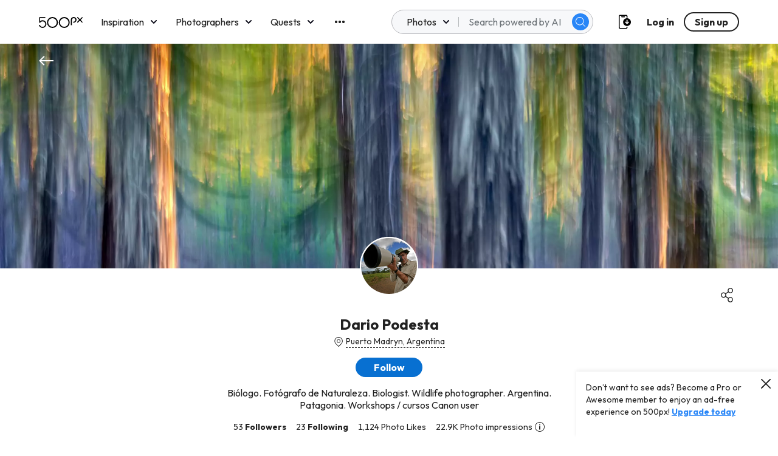

--- FILE ---
content_type: text/html; charset=utf-8
request_url: https://www.google.com/recaptcha/api2/aframe
body_size: 182
content:
<!DOCTYPE HTML><html><head><meta http-equiv="content-type" content="text/html; charset=UTF-8"></head><body><script nonce="772PrB2a8R00pE1aS_KSCg">/** Anti-fraud and anti-abuse applications only. See google.com/recaptcha */ try{var clients={'sodar':'https://pagead2.googlesyndication.com/pagead/sodar?'};window.addEventListener("message",function(a){try{if(a.source===window.parent){var b=JSON.parse(a.data);var c=clients[b['id']];if(c){var d=document.createElement('img');d.src=c+b['params']+'&rc='+(localStorage.getItem("rc::a")?sessionStorage.getItem("rc::b"):"");window.document.body.appendChild(d);sessionStorage.setItem("rc::e",parseInt(sessionStorage.getItem("rc::e")||0)+1);localStorage.setItem("rc::h",'1769907093366');}}}catch(b){}});window.parent.postMessage("_grecaptcha_ready", "*");}catch(b){}</script></body></html>

--- FILE ---
content_type: image/svg+xml
request_url: https://500px.com/staticV2/media/FacebookMarketing.13b885de.svg
body_size: 536
content:
<svg width="24" height="24" viewBox="0 0 24 24" fill="none" xmlns="http://www.w3.org/2000/svg">
<path d="M13.1 9V7.8C13.1 7.2 13.5 7.1 13.8 7.1C14.1 7.1 15.5 7.1 15.5 7.1V4.5H13.2C10.6 4.5 10 6.4 10 7.6V9H8.5V10.8V12H10C10 15.4 10 19.5 10 19.5H13C13 19.5 13 15.4 13 12H15.2L15.3 10.8L15.5 9H13.1Z" fill="#222222"/>
<path d="M20.5 3.5C18.3 1.3 15.3 0 12 0C12 0 12 0 11.9 0C8.8 0 5.8 1.2 3.5 3.5C1.3 5.7 0 8.7 0 12C0 18.6 5.3 24 12 24C18.6 24 24 18.6 24 12C24 8.8 22.8 5.8 20.5 3.5ZM12 22.6C6.1 22.6 1.4 17.8 1.4 12C1.4 9.2 2.5 6.5 4.5 4.5C6.5 2.5 9.1 1.4 12 1.4C14.8 1.4 17.5 2.5 19.5 4.5C21.5 6.5 22.6 9.2 22.6 12C22.6 17.9 17.8 22.6 12 22.6Z" fill="#222222"/>
</svg>


--- FILE ---
content_type: text/plain
request_url: https://rtb.openx.net/openrtbb/prebidjs
body_size: -81
content:
{"id":"2d0321af-c9d3-4b89-9cd5-027d049e62d3","nbr":0}